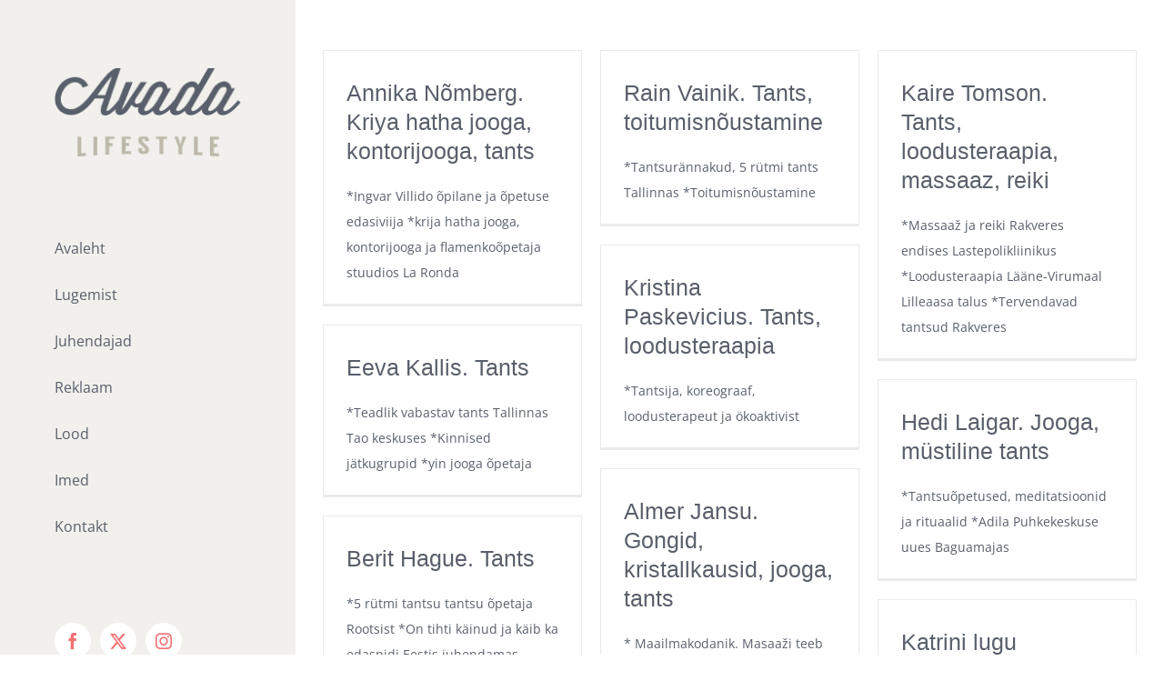

--- FILE ---
content_type: text/javascript
request_url: https://eneseabi.org/wp-content/themes/Avada/assets/min/js/general/avada-side-header-scroll.js?ver=7.11.9
body_size: 781
content:
function moveSideHeaderStylingDivs(){var e=jQuery(window).scrollTop(),r=jQuery("#main").offset().top+jQuery("#main").outerHeight(),d=jQuery(".fusion-footer").offset().top+jQuery(".fusion-footer").outerHeight(),i=d,a=fusion.getAdminbarHeight(),o=jQuery(window).height()-a,s=e+o-d,h=jQuery("body").outerHeight(!0)-jQuery("body").height()-jQuery("body").offset().top;"footer_parallax_effect"===avadaSideHeaderVars.footer_special_effects&&(i=r,s=e+o-r),e+o>=i?s<=h?jQuery(".side-header-background-image, .side-header-background-color, .side-header-border").height("calc(100vh - "+a+"px - "+s+"px)"):s>h&&jQuery(".side-header-background-image, .side-header-background-color, .side-header-border").height("calc(100vh - "+a+"px - "+h+"px)"):jQuery(".side-header-background-image, .side-header-background-color, .side-header-border").height("100vh")}function fusionSideHeaderScroll(){var e,r,d=Modernizr.mq("only screen and (min-device-width: 768px) and (max-device-width: 1366px) and (orientation: portrait)")||Modernizr.mq("only screen and (min-device-width: 768px) and (max-device-width: 1024px) and (orientation: landscape)"),i=Modernizr.mq("only screen and (max-width:"+avadaSideHeaderVars.side_header_break_point+"px)"),a=avadaSideHeaderVars.footer_special_effects,o="body",s=jQuery("#wrapper").height(),h=jQuery(".side-header-background-image, .side-header-background-color, .side-header-border"),t=jQuery(".fusion-top-frame").is(":visible")?jQuery(window).height()-jQuery(".fusion-top-frame").height()-jQuery(".fusion-bottom-frame").height():jQuery(window).height();!jQuery("body").hasClass("layout-boxed-mode")||jQuery("body").hasClass("fusion-top-header")||jQuery(".fusion-top-frame").is(":visible")?jQuery(".fusion-top-frame").is(":visible")&&(i?(jQuery(".side-header-wrapper").css("paddingTop",""),jQuery(".side-header-wrapper").css("paddingBottom",""),jQuery("#side-header").css("marginTop","")):(jQuery(".side-header-wrapper").css("paddingTop",jQuery(".fusion-top-frame").height()),jQuery(".side-header-wrapper").css("paddingBottom",jQuery(".fusion-bottom-frame").height()+20),jQuery("#side-header").css("marginTop",-jQuery(".fusion-top-frame").height()))):o="#boxed-wrapper",d||"footer_sticky"===a?(jQuery("#side-header").trigger("sticky_kit:detach"),jQuery(".side-header-wrapper").trigger("sticky_kit:detach"),d&&(jQuery(".side-header-background-image, .side-header-background-color, .side-header-border").height(s+"px"),setTimeout(function(){jQuery(".side-header-background-image, .side-header-background-color, .side-header-border").height(jQuery("#wrapper").height()+"px")},1e3))):i?jQuery("#side-header").hasClass("fusion-side-header-sticky")&&(jQuery(".side-header-wrapper, .side-header-background-image, .side-header-background-color, .side-header-border").trigger("sticky_kit:detach"),jQuery("#side-header").removeClass("fusion-side-header-sticky")):(r=!1,jQuery(window).height()<jQuery(".side-header-wrapper").height()&&(r=!0),e=jQuery(".side-header-wrapper").outerHeight(),t>s&&t>e?(e=s>e?s:e,jQuery(".side-header-background-image, .side-header-background-color, .side-header-border").height(e)):(jQuery(".side-header-background-image, .side-header-background-color, .side-header-border").height("100vh"),jQuery(window).height()>jQuery(".side-header-wrapper").height()&&jQuery(window).on("scroll",function(){window.requestAnimationFrame(moveSideHeaderStylingDivs)})),jQuery("#side-header").hasClass("fusion-side-header-sticky")||(jQuery(".side-header-wrapper, .side-header-background-image, .side-header-background-color, .side-header-border").trigger("sticky_kit:detach"),jQuery(".side-header-wrapper, .side-header-background-image, .side-header-background-color, .side-header-border").stick_in_parent({parent:o,sticky_class:"fusion-side-header-stuck",bottoming:r,offset_top:fusion.getAdminbarHeight()}),jQuery("#side-header").addClass("fusion-side-header-sticky"))),"footer_sticky"===a&&(i||(jQuery(".side-header-wrapper").height()>t||jQuery("body").hasClass("layout-boxed-mode")&&jQuery("body").hasClass("side-header-right")?(jQuery("#side-header").css("position","absolute"),h.css("position","fixed")):(jQuery("#side-header").css("position","fixed"),h.css("position","absolute"))))}jQuery(document).ready(function(){fusionSideHeaderScroll(),jQuery(window).on("resize",function(){fusionSideHeaderScroll()})});